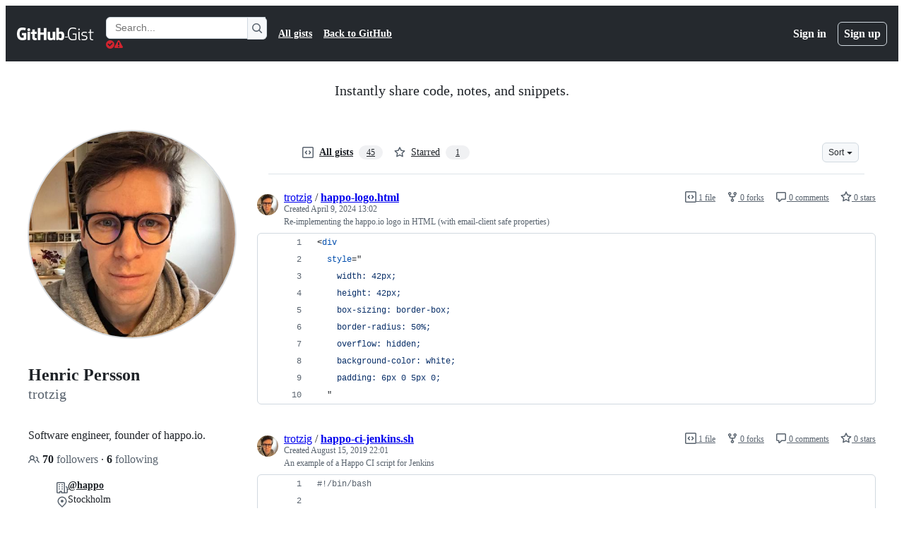

--- FILE ---
content_type: text/css
request_url: https://github.githubassets.com/assets/gist-f06c9416fa76.css
body_size: 738
content:
.gisthead{background-color:var(--page-header-bgColor, var(--color-page-header-bg))}.gisthead .pagehead-actions .thread-subscription-status{padding:0;margin:0;border:0}.gisthead .pagehead-actions .octicon-mute{color:var(--fgColor-neutral, var(--color-neutral-emphasis))}.gist-snippet{position:relative;margin-bottom:2em}.gist-snippet::before{display:table;content:""}.gist-snippet::after{display:table;clear:both;content:""}.gist-snippet .readme .markdown-body{border-radius:var(--borderRadius-medium)}.gist-snippet .file-box{position:relative}.gist-snippet .file-box:hover .file{cursor:pointer;border-color:var(--borderColor-accent-emphasis, var(--color-accent-emphasis))}.gist-snippet .render-container{max-height:340px}.gist-snippet-meta .description{display:inline;margin-left:42px;overflow:hidden;font-size:12px;color:var(--fgColor-muted, var(--color-fg-muted));text-overflow:ellipsis;word-wrap:break-word}.gist-snippet-meta .description>p{display:inline}.gist-snippet-meta .byline{margin:var(--base-size-4) 0 var(--base-size-12)}.gist-snippet-meta .creator{position:relative;display:block;width:440px;padding-left:42px;color:var(--fgColor-muted, var(--color-fg-muted))}.gist-snippet-meta .creator a{font-weight:var(--base-text-weight-semibold, 600)}.gist-snippet-meta .creator img{position:absolute;top:0;left:0;width:30px;height:30px;margin-left:var(--base-size-4);border-radius:var(--borderRadius-medium)}.gist-filename-input{float:left;width:100%;max-width:250px;min-height:36px;padding-bottom:var(--base-size-4);margin-right:var(--base-size-8)}.gist-file-actions{padding-top:var(--base-size-4);padding-right:var(--base-size-4)}@media(min-width: 580px){.gist-file-actions{float:right}}@media(max-width: 579px){.gist-file-actions{float:left}}.page-gist-edit .octicon-gist{color:#bbb}.page-gist-edit .gist-content{width:100%}.gist-dropzone{position:fixed;top:0;left:0;z-index:100;width:100%;height:100%;background:rgba(0,0,0,.25)}.gist-dropzone-pill{position:absolute;top:50%;left:50%;width:220px;padding:var(--base-size-24);font-weight:var(--base-text-weight-semibold, 600);color:#fff;text-align:center;background:rgba(0,0,0,.75);border-radius:var(--borderRadius-medium);transform:translateX(-50%) translateY(-50%)}@media print{.server-stats{display:none !important}.gist-content{width:100% !important}.pagehead-actions,.timeline-comment-actions,.timeline-new-comment,.reponav,.file-actions,.footer{display:none}.discussion-timeline-actions{border:0}}.gist-blob-name.css-truncate-target{max-width:690px}.gist-snippet .gist-border-0{border-bottom:0}.pagehead .gistsearch-head{padding-bottom:var(--base-size-24)}.gistsearch-aside h3{margin-top:0}.gistsearch-aside .filter-list li{position:relative}.gistsearch-aside .filter-list li span.bar{position:absolute;top:2px;right:0;bottom:2px;z-index:-1;display:inline-block;background:var(--bgColor-muted, var(--color-canvas-subtle))}.gist-welcome{padding:var(--base-size-40) 0}.gist-welcome h1{margin:0 0 var(--base-size-16);font-size:32px;font-weight:var(--base-text-weight-light, 300)}.gist-welcome .lead{max-width:750px}.gist-detail-intro{padding:var(--base-size-24) 0 0}.gist-detail-intro .lead{line-height:34px}.gist-banner{margin-top:0;color:var(--fgColor-default, var(--color-fg-default));background-image:linear-gradient(180deg, var(--bgColor-transparent, var(--color-canvas-default-transparent)) 60%, var(--bgColor-default, var(--color-canvas-default))),linear-gradient(70deg, var(--bgColor-accent-muted, var(--color-accent-subtle)) 32%, var(--bgColor-success-muted, var(--color-success-subtle)));border-bottom-color:#fff}.gist-banner.gist-detail-intro{background-image:linear-gradient(180deg, var(--bgColor-transparent, var--color-canvas-default-transparent)) 60%,var(--bgColor-default, var(--color-canvas-default)),linear-gradient(70deg, var(--bgColor-accent-muted, var(--color-accent-subtle)) 32%, var(--bgColor-success-muted, var(--color-success-subtle)))}.gist-banner .lead{margin:0 auto;color:var(--fgColor-default, var(--color-fg-default))}.keyboard-mappings{font-size:12px;color:var(--fgColor-default, var(--color-fg-default))}.keyboard-mappings th{padding-top:var(--base-size-24);font-size:14px;line-height:1.5;color:var(--fgColor-default, var(--color-fg-default));text-align:left}.keyboard-mappings tbody:first-child tr:first-child th{padding-top:0}.keyboard-mappings td{padding-top:var(--base-size-4);padding-bottom:var(--base-size-4);vertical-align:top}.keyboard-mappings .keys{padding-right:var(--base-size-16);color:var(--fgColor-muted, var(--color-fg-muted));text-align:right;white-space:nowrap}
/*# sourceMappingURL=index.scss.map */

/*# sourceMappingURL=gist-3b6e637dd676.css.map*/